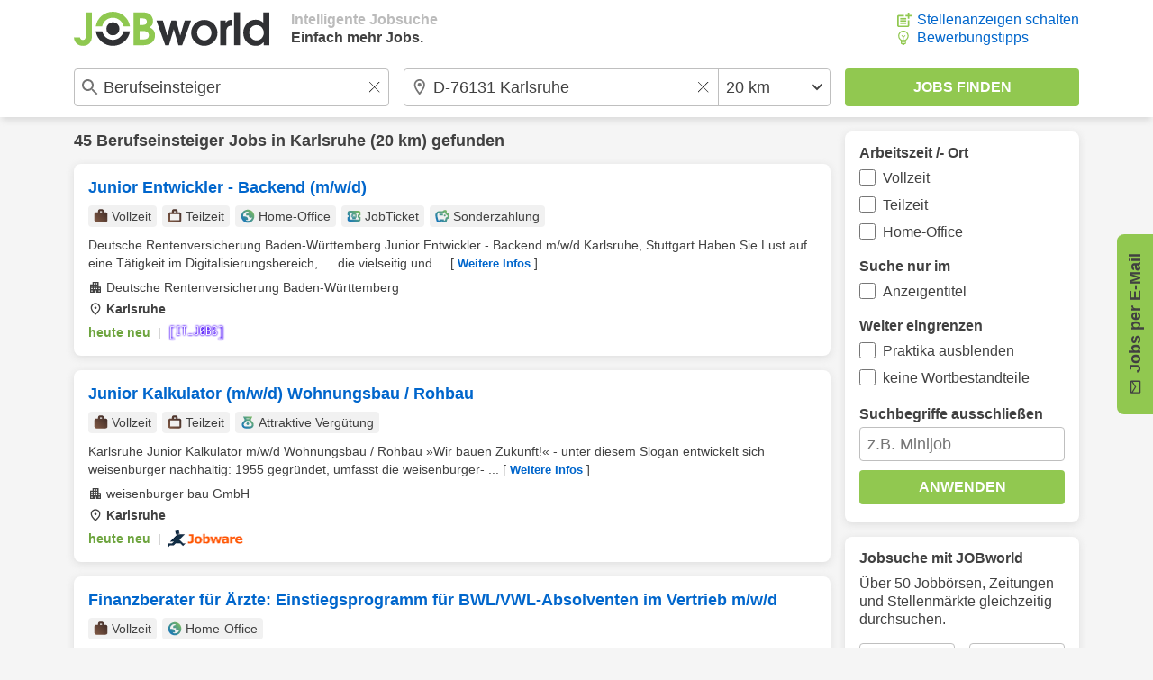

--- FILE ---
content_type: text/html; charset=UTF-8
request_url: https://www.jobworld.de/berufseinsteiger-jobs-karlsruhe
body_size: 11362
content:
<!DOCTYPE html>
<html lang="de-DE">
  <head> 
<meta charset="utf-8">
<meta name="referrer" content="strict-origin-when-cross-origin">
<meta name="viewport" content="width=device-width, initial-scale=1.0">
<meta name="verify-v1" content="v7A/PI/Nq8OTdAbDDOSI14DKNE/Qu4YUVoQNC9tAYcE="> 
<meta name="robots" content="index,follow,noodp">  
<link rel="canonical" href="https://www.jobworld.de/berufseinsteiger-jobs-karlsruhe"> 

<link rel="shortcut icon" type="image/x-icon" href="//www.jobworld.de/bilder/favicon.ico">

<link rel="stylesheet" type="text/css" href="//www.jobworld.de/css/base.eyngu4r3.css">
  

<script>
window.jwTag = function() { jwScript.push(arguments); }
window.jwScript = window.jwScript || [];
window.jwSettings = {"ga4": "G-8YC5HFXS2R"};
</script>

<script src="//www.jobworld.de/js/jwscript-base.3f2vuzae.js" async></script>

<link rel="preconnect" href="//d.delivery.consentmanager.net">

<script>
window.cmp_nogam = true;
window.cmp_datalayername = "cmpDataLayer";

if(!("gdprAppliesGlobally" in window)){window.gdprAppliesGlobally=true}if(!("cmp_id" in window)||window.cmp_id<1){window.cmp_id=0}if(!("cmp_cdid" in window)){window.cmp_cdid="502cb437d1946"}if(!("cmp_params" in window)){window.cmp_params=""}if(!("cmp_host" in window)){window.cmp_host="d.delivery.consentmanager.net"}if(!("cmp_cdn" in window)){window.cmp_cdn="cdn.consentmanager.net"}if(!("cmp_proto" in window)){window.cmp_proto="https:"}if(!("cmp_codesrc" in window)){window.cmp_codesrc="0"}window.cmp_getsupportedLangs=function(){var b=["DE","EN","FR","IT","NO","DA","FI","ES","PT","RO","BG","ET","EL","GA","HR","LV","LT","MT","NL","PL","SV","SK","SL","CS","HU","RU","SR","ZH","TR","UK","AR","BS","JA","CY"];if("cmp_customlanguages" in window){for(var a=0;a<window.cmp_customlanguages.length;a++){b.push(window.cmp_customlanguages[a].l.toUpperCase())}}return b};window.cmp_getRTLLangs=function(){var a=["AR"];if("cmp_customlanguages" in window){for(var b=0;b<window.cmp_customlanguages.length;b++){if("r" in window.cmp_customlanguages[b]&&window.cmp_customlanguages[b].r){a.push(window.cmp_customlanguages[b].l)}}}return a};window.cmp_getlang=function(a){if(typeof(a)!="boolean"){a=true}if(a&&typeof(cmp_getlang.usedlang)=="string"&&cmp_getlang.usedlang!==""){return cmp_getlang.usedlang}return window.cmp_getlangs()[0]};window.cmp_extractlang=function(a){if(a.indexOf("cmplang=")!=-1){a=a.substr(a.indexOf("cmplang=")+8,2).toUpperCase();if(a.indexOf("&")!=-1){a=a.substr(0,a.indexOf("&"))}}else{a=""}return a};window.cmp_getlangs=function(){var h=window.cmp_getsupportedLangs();var g=[];var a=location.hash;var f=location.search;var e="cmp_params" in window?window.cmp_params:"";if(cmp_extractlang(a)!=""){g.push(cmp_extractlang(a))}else{if(cmp_extractlang(f)!=""){g.push(cmp_extractlang(f))}else{if(cmp_extractlang(e)!=""){g.push(cmp_extractlang(e))}else{if("cmp_setlang" in window&&window.cmp_setlang!=""){g.push(window.cmp_setlang.toUpperCase())}else{if("cmp_langdetect" in window&&window.cmp_langdetect==1){g.push(window.cmp_getPageLang())}else{g=window.cmp_getBrowserLangs()}}}}}var c=[];for(var d=0;d<g.length;d++){var b=g[d].toUpperCase();if(b.length<2){continue}if(h.indexOf(b)!=-1){c.push(b)}else{if(b.indexOf("-")!=-1){b=b.substr(0,2)}if(h.indexOf(b)!=-1){c.push(b)}}}if(c.length==0&&typeof(cmp_getlang.defaultlang)=="string"&&cmp_getlang.defaultlang!==""){return[cmp_getlang.defaultlang.toUpperCase()]}else{return c.length>0?c:["EN"]}};window.cmp_getPageLangs=function(){var a=window.cmp_getXMLLang();if(a!=""){a=[a.toUpperCase()]}else{a=[]}a=a.concat(window.cmp_getLangsFromURL());return a.length>0?a:["EN"]};window.cmp_getPageLang=function(){var a=window.cmp_getPageLangs();return a.length>0?a[0]:""};window.cmp_getLangsFromURL=function(){var c=window.cmp_getsupportedLangs();var b=location;var m="toUpperCase";var g=b.hostname[m]()+".";var a="/"+b.pathname[m]()+"/";a=a.split("_").join("-");a=a.split("//").join("/");a=a.split("//").join("/");var f=[];for(var e=0;e<c.length;e++){var j=a.substring(0,c[e].length+2);if(g.substring(0,c[e].length+1)==c[e]+"."){f.push(c[e][m]())}else{if(c[e].length==5){var k=c[e].substring(3,5)+"-"+c[e].substring(0,2);if(g.substring(0,k.length+1)==k+"."){f.push(c[e][m]())}}else{if(j=="/"+c[e]+"/"||j=="/"+c[e]+"-"){f.push(c[e][m]())}else{if(j=="/"+c[e].replace("-","/")+"/"||j=="/"+c[e].replace("-","/")+"/"){f.push(c[e][m]())}else{if(c[e].length==5){var k=c[e].substring(3,5)+"-"+c[e].substring(0,2);var h=a.substring(0,k.length+1);if(h=="/"+k+"/"||h=="/"+k.replace("-","/")+"/"){f.push(c[e][m]())}}}}}}}return f};window.cmp_getXMLLang=function(){var c=document.getElementsByTagName("html");if(c.length>0){c=c[0]}else{c=document.documentElement}if(c&&c.getAttribute){var a=c.getAttribute("xml:lang");if(typeof(a)!="string"||a==""){a=c.getAttribute("lang")}if(typeof(a)=="string"&&a!=""){a=a.split("_").join("-").toUpperCase();var b=window.cmp_getsupportedLangs();return b.indexOf(a)!=-1||b.indexOf(a.substr(0,2))!=-1?a:""}else{return""}}};window.cmp_getBrowserLangs=function(){var c="languages" in navigator?navigator.languages:[];var b=[];if(c.length>0){for(var a=0;a<c.length;a++){b.push(c[a])}}if("language" in navigator){b.push(navigator.language)}if("userLanguage" in navigator){b.push(navigator.userLanguage)}return b};(function(){var C=document;var o=window;var t="";var h="";var k="";var E=function(e){var i="cmp_"+e;e="cmp"+e+"=";var d="";var l=e.length;var J=location;var K=J.hash;var w=J.search;var u=K.indexOf(e);var I=w.indexOf(e);if(u!=-1){d=K.substring(u+l,9999)}else{if(I!=-1){d=w.substring(I+l,9999)}else{return i in o&&typeof(o[i])!=="function"?o[i]:""}}var H=d.indexOf("&");if(H!=-1){d=d.substring(0,H)}return d};var j=E("lang");if(j!=""){t=j;k=t}else{if("cmp_getlang" in o){t=o.cmp_getlang().toLowerCase();h=o.cmp_getlangs().slice(0,3).join("_");k=o.cmp_getPageLangs().slice(0,3).join("_");if("cmp_customlanguages" in o){var m=o.cmp_customlanguages;for(var y=0;y<m.length;y++){var a=m[y].l.toLowerCase();if(a==t){t="en"}}}}}var q=("cmp_proto" in o)?o.cmp_proto:"https:";if(q!="http:"&&q!="https:"){q="https:"}var n=("cmp_ref" in o)?o.cmp_ref:location.href;if(n.length>300){n=n.substring(0,300)}var A=function(l){var J=document;var M="getElementsByTagName";var O=J.createElement("script");O.setAttribute("data-cmp-ab","1");O.type="text/javascript";O.async=true;O.src=l;var N=["body","div","span","script","head"];var H="currentScript";var K="parentElement";var u="appendChild";var L="body";if(J[H]&&J[H][K]){J[H][K][u](O)}else{if(J[L]){J[L][u](O)}else{for(var w=0;w<N.length;w++){var I=J[M](N[w]);if(I.length>0){I[0][u](O);break}}}}};var b=E("design");var c=E("regulationkey");var z=E("gppkey");var s=E("att");var f=o.encodeURIComponent;var g;try{g=C.cookie.length>0}catch(B){g=false}var x=E("darkmode");if(x=="0"){x=0}else{if(x=="1"){x=1}else{try{if("matchMedia" in window&&window.matchMedia){var G=window.matchMedia("(prefers-color-scheme: dark)");if("matches" in G&&G.matches){x=1}}}catch(B){x=0}}}var p=q+"//"+o.cmp_host+"/delivery/cmp.php?";p+=("cmp_id" in o&&o.cmp_id>0?"id="+o.cmp_id:"")+("cmp_cdid" in o?"&cdid="+o.cmp_cdid:"")+"&h="+f(n);p+=(b!=""?"&cmpdesign="+f(b):"")+(c!=""?"&cmpregulationkey="+f(c):"")+(z!=""?"&cmpgppkey="+f(z):"");p+=(s!=""?"&cmpatt="+f(s):"")+("cmp_params" in o?"&"+o.cmp_params:"")+(g?"&__cmpfcc=1":"");p+=(x>0?"&cmpdarkmode=1":"");A(p+"&l="+f(t)+"&ls="+f(h)+"&lp="+f(k)+"&o="+(new Date()).getTime());if(!("cmp_quickstub" in window)){var r="js";var v=E("debugunminimized")!=""?"":".min";if(E("debugcoverage")=="1"){r="instrumented";v=""}if(E("debugtest")=="1"){r="jstests";v=""}var F=new Date();var D=F.getFullYear()+"-"+(F.getMonth()+1)+"-"+F.getDate();A(q+"//"+o.cmp_cdn+"/delivery/"+r+"/cmp_final"+v+".js?t="+D)}})();window.cmp_rc=function(c,b){var l;try{l=document.cookie}catch(h){l=""}var j="";var f=0;var g=false;while(l!=""&&f<100){f++;while(l.substr(0,1)==" "){l=l.substr(1,l.length)}var k=l.substring(0,l.indexOf("="));if(l.indexOf(";")!=-1){var m=l.substring(l.indexOf("=")+1,l.indexOf(";"))}else{var m=l.substr(l.indexOf("=")+1,l.length)}if(c==k){j=m;g=true}var d=l.indexOf(";")+1;if(d==0){d=l.length}l=l.substring(d,l.length)}if(!g&&typeof(b)=="string"){j=b}return(j)};window.cmp_stub=function(){var a=arguments;__cmp.a=__cmp.a||[];if(!a.length){return __cmp.a}else{if(a[0]==="ping"){if(a[1]===2){a[2]({gdprApplies:gdprAppliesGlobally,cmpLoaded:false,cmpStatus:"stub",displayStatus:"hidden",apiVersion:"2.2",cmpId:31},true)}else{a[2](false,true)}}else{if(a[0]==="getTCData"){__cmp.a.push([].slice.apply(a))}else{if(a[0]==="addEventListener"||a[0]==="removeEventListener"){__cmp.a.push([].slice.apply(a))}else{if(a.length==4&&a[3]===false){a[2]({},false)}else{__cmp.a.push([].slice.apply(a))}}}}}};window.cmp_dsastub=function(){var a=arguments;a[0]="dsa."+a[0];window.cmp_gppstub(a)};window.cmp_gppstub=function(){var c=arguments;__gpp.q=__gpp.q||[];if(!c.length){return __gpp.q}var h=c[0];var g=c.length>1?c[1]:null;var f=c.length>2?c[2]:null;var a=null;var j=false;if(h==="ping"){a=window.cmp_gpp_ping();j=true}else{if(h==="addEventListener"){__gpp.e=__gpp.e||[];if(!("lastId" in __gpp)){__gpp.lastId=0}__gpp.lastId++;var d=__gpp.lastId;__gpp.e.push({id:d,callback:g});a={eventName:"listenerRegistered",listenerId:d,data:true,pingData:window.cmp_gpp_ping()};j=true}else{if(h==="removeEventListener"){__gpp.e=__gpp.e||[];a=false;for(var e=0;e<__gpp.e.length;e++){if(__gpp.e[e].id==f){__gpp.e[e].splice(e,1);a=true;break}}j=true}else{__gpp.q.push([].slice.apply(c))}}}if(a!==null&&typeof(g)==="function"){g(a,j)}};window.cmp_gpp_ping=function(){return{gppVersion:"1.1",cmpStatus:"stub",cmpDisplayStatus:"hidden",signalStatus:"not ready",supportedAPIs:["2:tcfeuv2","5:tcfcav1","7:usnat","8:usca","9:usva","10:usco","11:usut","12:usct","13:usfl","14:usmt","15:usor","16:ustx","17:usde","18:usia","19:usne","20:usnh","21:usnj","22:ustn","23:usmn"],cmpId:31,sectionList:[],applicableSections:[0],gppString:"",parsedSections:{}}};window.cmp_addFrame=function(b){if(!window.frames[b]){if(document.body){var a=document.createElement("iframe");a.style.cssText="display:none";if("cmp_cdn" in window&&"cmp_ultrablocking" in window&&window.cmp_ultrablocking>0){a.src="//"+window.cmp_cdn+"/delivery/empty.html"}a.name=b;a.setAttribute("title","Intentionally hidden, please ignore");a.setAttribute("role","none");a.setAttribute("tabindex","-1");document.body.appendChild(a)}else{window.setTimeout(window.cmp_addFrame,10,b)}}};window.cmp_msghandler=function(d){var a=typeof d.data==="string";try{var c=a?JSON.parse(d.data):d.data}catch(f){var c=null}if(typeof(c)==="object"&&c!==null&&"__cmpCall" in c){var b=c.__cmpCall;window.__cmp(b.command,b.parameter,function(h,g){var e={__cmpReturn:{returnValue:h,success:g,callId:b.callId}};d.source.postMessage(a?JSON.stringify(e):e,"*")})}if(typeof(c)==="object"&&c!==null&&"__tcfapiCall" in c){var b=c.__tcfapiCall;window.__tcfapi(b.command,b.version,function(h,g){var e={__tcfapiReturn:{returnValue:h,success:g,callId:b.callId}};d.source.postMessage(a?JSON.stringify(e):e,"*")},b.parameter)}if(typeof(c)==="object"&&c!==null&&"__gppCall" in c){var b=c.__gppCall;window.__gpp(b.command,function(h,g){var e={__gppReturn:{returnValue:h,success:g,callId:b.callId}};d.source.postMessage(a?JSON.stringify(e):e,"*")},"parameter" in b?b.parameter:null,"version" in b?b.version:1)}if(typeof(c)==="object"&&c!==null&&"__dsaCall" in c){var b=c.__dsaCall;window.__dsa(b.command,function(h,g){var e={__dsaReturn:{returnValue:h,success:g,callId:b.callId}};d.source.postMessage(a?JSON.stringify(e):e,"*")},"parameter" in b?b.parameter:null,"version" in b?b.version:1)}};window.cmp_setStub=function(a){if(!(a in window)||(typeof(window[a])!=="function"&&typeof(window[a])!=="object"&&(typeof(window[a])==="undefined"||window[a]!==null))){window[a]=window.cmp_stub;window[a].msgHandler=window.cmp_msghandler;window.addEventListener("message",window.cmp_msghandler,false)}};window.cmp_setGppStub=function(a){if(!(a in window)||(typeof(window[a])!=="function"&&typeof(window[a])!=="object"&&(typeof(window[a])==="undefined"||window[a]!==null))){window[a]=window.cmp_gppstub;window[a].msgHandler=window.cmp_msghandler;window.addEventListener("message",window.cmp_msghandler,false)}};if(!("cmp_noiframepixel" in window)){window.cmp_addFrame("__cmpLocator")}if((!("cmp_disabletcf" in window)||!window.cmp_disabletcf)&&!("cmp_noiframepixel" in window)){window.cmp_addFrame("__tcfapiLocator")}if((!("cmp_disablegpp" in window)||!window.cmp_disablegpp)&&!("cmp_noiframepixel" in window)){window.cmp_addFrame("__gppLocator")}if((!("cmp_disabledsa" in window)||!window.cmp_disabledsa)&&!("cmp_noiframepixel" in window)){window.cmp_addFrame("__dsaLocator")}window.cmp_setStub("__cmp");if(!("cmp_disabletcf" in window)||!window.cmp_disabletcf){window.cmp_setStub("__tcfapi")}if(!("cmp_disablegpp" in window)||!window.cmp_disablegpp){window.cmp_setGppStub("__gpp")}if(!("cmp_disabledsa" in window)||!window.cmp_disabledsa){window.cmp_setGppStub("__dsa")};
</script>

<script>
    window.jwt = function() { jwTracking.push(arguments); }
    window.jwTracking = window.jwTracking || [];

    jwt('analytics', []);
    jwt('tracking', []);

    jwt('analyticsAsObject', {"method": "create"});

    jwTag("async", ["//www.jobworld.de/js/jwt.4p2ssp9w.js"]);
</script>


<script>
jwTag("async", ["//www.jobworld.de/js/base.zhhkunzg.js"]);
</script>


 
<title>Berufseinsteiger Jobs Karlsruhe | aktuell 45 offen</title>
<meta name="description" content="Jetzt neue Berufseinsteiger Jobs in Karlsruhe entdecken! Schnelle und einfache Jobsuche mit JOBworld starten und Traumjob finden.">
 </head>
  <body class="jobworldDE jw-font"> 
<header class="jw-container-nav">
    <nav class="jw-nav-content jw-max-content-width">
        <div class="jw-nav-logo-box">
            <a class="jw-nav-logo" href="/" title="Jobs und Stellenangebote bei JOBworld"></a>
            <ul class="jw-list jw-nav-slogan jw-hide-if-lte-medium">
                <li class="jw-list-item jw-nav-slogan-color-light">Intelligente Jobsuche</li>
                <li class="jw-list-item">Einfach mehr Jobs.</li>
            </ul>
        </div>
        <div>
            <button class="jw-button jw-nav-search-button jw-ui-icon jw-ui-icon-center jw-ui-icon-search" title="Zur Suchmaske"></button>
            <ul class="jw-list jw-hide-if-lte-medium">  <li class="jw-list-item"><a class="jw-ui-icon jw-ui-icon-left jw-ui-icon-add-job" title="Für Unternehmen: Stellenanzeigen günstiger schalten" href="/stellenanzeigen-schalten">Stellenanzeigen schalten</a></li>   <li class="jw-list-item"><a class="jw-ui-icon jw-ui-icon-left jw-ui-icon-tipps" title="Tipps zur Bewerbung erhalten" href="/bewerbungstipps">Bewerbungstipps</a></li>  </ul>
        </div>
    </nav>
</header>
 
<div class="jw-container-search ">
    <form id="jw-search" class="jw-search-form jw-container-clearable jw-max-content-width" autocomplete="off" action="/jobsuche" method="POST">
        <input id="jw-job-input" class="jw-search-input-job jw-ui-input jw-flex-input jw-input jw-input-large jw-input-clearable jw-ui-input-warning" type="text" name="job" value="Berufseinsteiger" title="Beruf oder Suchbegriff eingeben" placeholder="Beruf oder Suchbegriff eingeben">
        <div id="jw-combined-input" class="jw-search-location-radius jw-flex-input jw-input-large jw-ui-input jw-input-location-radius">
            <input id="jw-location-input" class="jw-search-input-location jw-input jw-input-clearable jw-input-location jw-ui-input-warning" type="text" name="l" value="D-76131 Karlsruhe" title="Ort oder PLZ eingeben" placeholder="Ort oder PLZ eingeben">
            <select class="jw-input jw-select jw-input-radius" name="r" title="Umkreis auswählen"> 
<option value="1" >exakt</option> 
<option value="10" >10 km</option> 
<option value="20" selected="selected">20 km</option> 
<option value="30" >30 km</option> 
<option value="40" >40 km</option> 
<option value="50" >50 km</option> 
<option value="75" >75 km</option> 
<option value="100" >100 km</option> 
<option value="150" >150 km</option> 
<option value="200" >200 km</option> 
<option value="0" >bundesweit</option> 
            </select>
        </div>
        <input class="jw-search-submit jw-input-large jw-button jw-ui-green-button" type="submit" value="Jobs finden">
        <div class="jw-ui-hidden">
            <input type="text" name="kn" value="" title="Auszuschließende Begriffe">
            <input type="checkbox" name="titlesearch" value="1"  title="Suchbegriffe nur im Anzeigentitel suchen">
            <input type="checkbox" name="exactsearch" value="1"  title="Nur exakte Suchbegriffe (keine Wortbestandteile anzeigen)">
            <input type="checkbox" name="internship" value="1"  title="Praktika ausschließen">
            <input type="checkbox" name="fulltime" value="1"  title="Vollzeit">
            <input type="checkbox" name="parttime" value="1"  title="Teilzeit">
            <input type="checkbox" name="homeoffice" value="1"  title="Home-Office">
            <input type="checkbox" name="searchop" value="1"  title="ODER-Suche (Jeden Suchbegriff einzeln suchen)">
        </div>

        <input type="hidden" name="page" value="1">
        <input type="hidden" name="email" value="" id="email">
        <input type="hidden" name="start" value="10">
        <input type="hidden" name="history" value="0">
        <input type="hidden" name="formular" value="1">
        <input type="hidden" name="layerName" value="layer-page-1-pagination">
        <input type="hidden" name="layerShow" value="0">
    </form>
</div>
 <div class="jw-content-layout jw-max-content-width">
        <div class="jw-container-main jw-max-column-width">  
<div class="jw-hits-header">
  <h1 class="jw-hits-main-headline"> 45  <a class="jw-link" href="/berufseinsteiger-jobs" title="Berufseinsteiger Jobs">Berufseinsteiger</a>  Jobs  in <a class="jw-link" href="/jobs-karlsruhe" title="Jobs in Karlsruhe">Karlsruhe</a> (20 km)  gefunden

  </h1>
  <button class="jw-button jw-ui-white-button jw-hits-filter-button jw-hide-if-large" title="Filter anzeigen">Filter</button>
</div>
      <ul class="jw-list jw-list-hits">  

  
<li class="jw-list-item jw-list-hits-item">
    <a href="/j.go?cp=0&amp;id=rxf7m-kv6zu&amp;t=1&amp;v=1" target="_blank" rel="nofollow" data-jwt="%5B%5D" data-jwa="%5B%7B%22account%22%3A%22G-8YC5HFXS2R%22%2C%22action%22%3A%22Klick%22%2C%22category%22%3A%22JobsRegional%22%2C%22jwt%22%3A%22event%22%2C%22label%22%3A%22it-jobs.de%22%2C%22network%22%3A%22google-tag%22%2C%22vendor%22%3A%22s26%22%7D%5D" onclick="window.open(this.href); jwt('trackingAsTag', this); jwt('analyticsAsTag', this); return false;">
        <h2 class="jw-hits-item-headline">Junior Entwickler - Backend (m/w/d)</h2>
         <div class="jw-hits-tags">
            <ul class="jw-list jw-list-hits-tags">  <li class="jw-list-item jw-list-hits-tags-item">
                <span class="jw-ui-icon jw-ui-icon-left jw-ui-icon-tag jw-ui-icon-tag-fulltime">Vollzeit</span>
            </li>  <li class="jw-list-item jw-list-hits-tags-item">
                <span class="jw-ui-icon jw-ui-icon-left jw-ui-icon-tag jw-ui-icon-tag-parttime">Teilzeit</span>
            </li>  <li class="jw-list-item jw-list-hits-tags-item">
                <span class="jw-ui-icon jw-ui-icon-left jw-ui-icon-tag jw-ui-icon-tag-homeoffice">Home-Office</span>
            </li>  <li class="jw-list-item jw-list-hits-tags-item">
                <span class="jw-ui-icon jw-ui-icon-left jw-ui-icon-tag jw-ui-icon-tag-jobticket">JobTicket</span>
            </li>  <li class="jw-list-item jw-list-hits-tags-item">
                <span class="jw-ui-icon jw-ui-icon-left jw-ui-icon-tag jw-ui-icon-tag-specialpayment">Sonderzahlung</span>
            </li>  </ul>
        </div>   <div class="jw-hits-text">
            <span>Deutsche Rentenversicherung Baden-Württemberg Junior Entwickler - Backend m/w/d Karlsruhe, Stuttgart Haben Sie Lust auf eine Tätigkeit im Digitalisierungsbereich, … die vielseitig und ...</span>
            <span class="jw-hits-more jw-hide-if-lte-medium">[ <span>Weitere Infos</span> ]</span>
        </div>
         <div class="jw-hits-info">
             <span class="jw-hits-company jw-ui-icon jw-ui-icon-left jw-ui-icon-company">Deutsche Rentenversicherung Baden-Württemberg</span> <span class="jw-hits-location jw-ui-icon jw-ui-icon-left jw-ui-icon-location">Karlsruhe</span> </div>
        <div class="jw-hits-footer jw-hits-content-spacing">
            <div class="jw-hits-date-source-container">
                <span class="jw-hits-date jw-text-green">heute neu</span>
                <span class="jw-hits-separator">|</span>
                <img src="//www.jobworld.de/bilder/logos/it-jobs.png" alt="Jobbörse it-jobs.de">
            </div>
            <span class="jw-hits-arrow jw-ui-icon jw-ui-icon-right jw-ui-icon-arrow-right"></span>
        </div>
    </a>
</li>   

  
<li class="jw-list-item jw-list-hits-item">
    <a href="/j.go?cp=0&amp;id=bzget-97v6g&amp;t=2&amp;v=1" target="_blank" rel="nofollow" data-jwt="%5B%5D" data-jwa="%5B%7B%22account%22%3A%22G-8YC5HFXS2R%22%2C%22action%22%3A%22Klick%22%2C%22category%22%3A%22JobsRegional%22%2C%22jwt%22%3A%22event%22%2C%22label%22%3A%22Jobware%22%2C%22network%22%3A%22google-tag%22%2C%22vendor%22%3A%22s26%22%7D%5D" onclick="window.open(this.href); jwt('trackingAsTag', this); jwt('analyticsAsTag', this); return false;">
        <h2 class="jw-hits-item-headline">Junior Kalkulator (m/w/d) Wohnungsbau / Rohbau</h2>
         <div class="jw-hits-tags">
            <ul class="jw-list jw-list-hits-tags">  <li class="jw-list-item jw-list-hits-tags-item">
                <span class="jw-ui-icon jw-ui-icon-left jw-ui-icon-tag jw-ui-icon-tag-fulltime">Vollzeit</span>
            </li>  <li class="jw-list-item jw-list-hits-tags-item">
                <span class="jw-ui-icon jw-ui-icon-left jw-ui-icon-tag jw-ui-icon-tag-parttime">Teilzeit</span>
            </li>  <li class="jw-list-item jw-list-hits-tags-item">
                <span class="jw-ui-icon jw-ui-icon-left jw-ui-icon-tag jw-ui-icon-tag-attractiveremuneration">Attraktive Vergütung</span>
            </li>  </ul>
        </div>   <div class="jw-hits-text">
            <span>Karlsruhe Junior Kalkulator m/w/d Wohnungsbau / Rohbau »Wir bauen Zukunft!« - unter diesem Slogan entwickelt sich weisenburger nachhaltig: 1955 gegründet, umfasst die weisenburger- ...</span>
            <span class="jw-hits-more jw-hide-if-lte-medium">[ <span>Weitere Infos</span> ]</span>
        </div>
         <div class="jw-hits-info">
             <span class="jw-hits-company jw-ui-icon jw-ui-icon-left jw-ui-icon-company">weisenburger bau GmbH</span> <span class="jw-hits-location jw-ui-icon jw-ui-icon-left jw-ui-icon-location">Karlsruhe</span> </div>
        <div class="jw-hits-footer jw-hits-content-spacing">
            <div class="jw-hits-date-source-container">
                <span class="jw-hits-date jw-text-green">heute neu</span>
                <span class="jw-hits-separator">|</span>
                <img src="//www.jobworld.de/bilder/logos/jobware.png" alt="Jobbörse Jobware">
            </div>
            <span class="jw-hits-arrow jw-ui-icon jw-ui-icon-right jw-ui-icon-arrow-right"></span>
        </div>
    </a>
</li>   

  
<li class="jw-list-item jw-list-hits-item">
    <a href="/j.go?cp=0&amp;id=eqnp3-czkhg&amp;t=3&amp;v=1" target="_blank" rel="nofollow" data-jwt="%5B%5D" data-jwa="%5B%7B%22account%22%3A%22G-8YC5HFXS2R%22%2C%22action%22%3A%22Klick%22%2C%22category%22%3A%22JobsRegional%22%2C%22jwt%22%3A%22event%22%2C%22label%22%3A%22StepStone%22%2C%22network%22%3A%22google-tag%22%2C%22vendor%22%3A%22s26%22%7D%5D" onclick="window.open(this.href); jwt('trackingAsTag', this); jwt('analyticsAsTag', this); return false;">
        <h2 class="jw-hits-item-headline">Finanzberater für Ärzte: Einstiegsprogramm für BWL/VWL-Absolventen im Vertrieb m/w/d</h2>
         <div class="jw-hits-tags">
            <ul class="jw-list jw-list-hits-tags">  <li class="jw-list-item jw-list-hits-tags-item">
                <span class="jw-ui-icon jw-ui-icon-left jw-ui-icon-tag jw-ui-icon-tag-fulltime">Vollzeit</span>
            </li>  <li class="jw-list-item jw-list-hits-tags-item">
                <span class="jw-ui-icon jw-ui-icon-left jw-ui-icon-tag jw-ui-icon-tag-homeoffice">Home-Office</span>
            </li>  </ul>
        </div>   <div class="jw-hits-text">
            <span>Du hast Lust endlich ins Arbeitsleben einzusteigen und Geld zu verdienen? Dann bist du bei uns richtig. Als Finanzberater:in für Ärzte m/w/d lernst du im Training on the job Mediziner: ...</span>
            <span class="jw-hits-more jw-hide-if-lte-medium">[ <span>Weitere Infos</span> ]</span>
        </div>
         <div class="jw-hits-info">
             <span class="jw-hits-company jw-ui-icon jw-ui-icon-left jw-ui-icon-company">Deutsche Ärzte Finanz Beratungs- und Vermittlungs AG</span> <span class="jw-hits-location jw-ui-icon jw-ui-icon-left jw-ui-icon-location">Karlsruhe</span> </div>
        <div class="jw-hits-footer jw-hits-content-spacing">
            <div class="jw-hits-date-source-container">
                <span class="jw-hits-date jw-text-green">heute neu</span>
                <span class="jw-hits-separator">|</span>
                <img src="//www.jobworld.de/bilder/logos/stepstone2.png" alt="Jobbörse StepStone">
            </div>
            <span class="jw-hits-arrow jw-ui-icon jw-ui-icon-right jw-ui-icon-arrow-right"></span>
        </div>
    </a>
</li>   

  
<li class="jw-list-item jw-list-hits-item">
    <a href="/j.go?cp=0&amp;id=qt26t-yph3w&amp;t=4&amp;v=1" target="_blank" rel="nofollow" data-jwt="%5B%5D" data-jwa="%5B%7B%22account%22%3A%22G-8YC5HFXS2R%22%2C%22action%22%3A%22Klick%22%2C%22category%22%3A%22JobsRegional%22%2C%22jwt%22%3A%22event%22%2C%22label%22%3A%22StepStone%22%2C%22network%22%3A%22google-tag%22%2C%22vendor%22%3A%22s26%22%7D%5D" onclick="window.open(this.href); jwt('trackingAsTag', this); jwt('analyticsAsTag', this); return false;">
        <h2 class="jw-hits-item-headline">Gesundheitsökonom/ Gesundheitsmanager als Finanzberater für Ärzte durch Quereinstieg m/w/d</h2>
         <div class="jw-hits-tags">
            <ul class="jw-list jw-list-hits-tags">  <li class="jw-list-item jw-list-hits-tags-item">
                <span class="jw-ui-icon jw-ui-icon-left jw-ui-icon-tag jw-ui-icon-tag-fulltime">Vollzeit</span>
            </li>  <li class="jw-list-item jw-list-hits-tags-item">
                <span class="jw-ui-icon jw-ui-icon-left jw-ui-icon-tag jw-ui-icon-tag-homeoffice">Home-Office</span>
            </li>  <li class="jw-list-item jw-list-hits-tags-item">
                <span class="jw-ui-icon jw-ui-icon-left jw-ui-icon-tag jw-ui-icon-tag-careerchanger">Quereinsteiger</span>
            </li>  </ul>
        </div>   <div class="jw-hits-text">
            <span>Als Gesundheitsökonom/Gesundheitsmanager m/w/d bist du bereits mit unserer Zielgruppe der Mediziner:innen vertraut und kennst deren Fachjargon. Im Krankenhaus oder anderen Einrichtungen ...</span>
            <span class="jw-hits-more jw-hide-if-lte-medium">[ <span>Weitere Infos</span> ]</span>
        </div>
         <div class="jw-hits-info">
             <span class="jw-hits-company jw-ui-icon jw-ui-icon-left jw-ui-icon-company">Deutsche Ärzte Finanz Beratungs- und Vermittlungs AG</span> <span class="jw-hits-location jw-ui-icon jw-ui-icon-left jw-ui-icon-location">Karlsruhe</span> </div>
        <div class="jw-hits-footer jw-hits-content-spacing">
            <div class="jw-hits-date-source-container">
                <span class="jw-hits-date jw-text-green">vor 1 Tag</span>
                <span class="jw-hits-separator">|</span>
                <img src="//www.jobworld.de/bilder/logos/stepstone2.png" alt="Jobbörse StepStone">
            </div>
            <span class="jw-hits-arrow jw-ui-icon jw-ui-icon-right jw-ui-icon-arrow-right"></span>
        </div>
    </a>
</li>   

  
<li class="jw-list-item jw-list-hits-item">
    <a href="/j.go?cp=0&amp;id=p6sgy-g3xhm&amp;t=5&amp;v=1" target="_blank" rel="nofollow" data-jwt="%5B%5D" data-jwa="%5B%7B%22account%22%3A%22G-8YC5HFXS2R%22%2C%22action%22%3A%22Klick%22%2C%22category%22%3A%22JobsRegional%22%2C%22jwt%22%3A%22event%22%2C%22label%22%3A%22stellenanzeigen.de%22%2C%22network%22%3A%22google-tag%22%2C%22vendor%22%3A%22s26%22%7D%5D" onclick="window.open(this.href); jwt('trackingAsTag', this); jwt('analyticsAsTag', this); return false;">
        <h2 class="jw-hits-item-headline">Traineeprogramm im Leitungs- und Tresorteam in der Filiale Karlsruhe (Bachelor)</h2>
         <div class="jw-hits-tags">
            <ul class="jw-list jw-list-hits-tags">  <li class="jw-list-item jw-list-hits-tags-item">
                <span class="jw-ui-icon jw-ui-icon-left jw-ui-icon-tag jw-ui-icon-tag-fulltime">Vollzeit</span>
            </li>  <li class="jw-list-item jw-list-hits-tags-item">
                <span class="jw-ui-icon jw-ui-icon-left jw-ui-icon-tag jw-ui-icon-tag-parttime">Teilzeit</span>
            </li>  <li class="jw-list-item jw-list-hits-tags-item">
                <span class="jw-ui-icon jw-ui-icon-left jw-ui-icon-tag jw-ui-icon-tag-jobticket">JobTicket</span>
            </li>  </ul>
        </div>   <div class="jw-hits-text">
            <span>Traineeprogramm im Leitungs- und Tresorteam in der Filiale Karlsruhe Bachelor Die Deutsche Bundesbank ist eine besondere Bank. Wir sorgen mit der EZB und den anderen europäischen ...</span>
            <span class="jw-hits-more jw-hide-if-lte-medium">[ <span>Weitere Infos</span> ]</span>
        </div>
         <div class="jw-hits-info">
             <span class="jw-hits-company jw-ui-icon jw-ui-icon-left jw-ui-icon-company">Deutsche Bundesbank</span> <span class="jw-hits-location jw-ui-icon jw-ui-icon-left jw-ui-icon-location">Karlsruhe</span> </div>
        <div class="jw-hits-footer jw-hits-content-spacing">
            <div class="jw-hits-date-source-container">
                <span class="jw-hits-date jw-text-green">vor 2 Tagen</span>
                <span class="jw-hits-separator">|</span>
                <img src="//www.jobworld.de/bilder/logos/stellenanzeigen.png" alt="Jobbörse stellenanzeigen.de">
            </div>
            <span class="jw-hits-arrow jw-ui-icon jw-ui-icon-right jw-ui-icon-arrow-right"></span>
        </div>
    </a>
</li>  <li>  <div id="jw-jobpost-inline-5" class="js-jobpost jw-jobpost-box" data-jobpost-type="inline">
    <div class="js-jobpost-body">
        <div class="jw-jobpost-head">
            <span class="jw-ui-icon jw-ui-icon-top jw-ui-icon-left jw-ui-icon-bell">
                Kostenlos die neuesten <span class="jw-text-green">Berufseinsteiger</span> Jobs  in <span class="jw-text-green">  Karlsruhe</span> erhalten.
            </span>
        </div>
        <div class="jw-jobpost-body">
            <input class="js-jobpost-input jw-input jw-ui-input jw-input-medium jw-jobpost-mail" type="email" name="email" autocomplete="email" title="E-Mail-Adresse eingeben" placeholder="E-Mail-Adresse">
            <button class="js-jobpost-button jw-button jw-ui-green-button jw-input-medium jw-jobpost-submit" title="Job-Mail bestellen"><span class="jw-hide-if-lte-medium">Job-Mail bestellen</span></button>
        </div>
        <span class="js-jobpost-error jw-ui-input-error-text jw-ui-hidden"></span>
        <span class="jw-jobpost-footer">Dieser Service ist kostenlos. Abmeldung jederzeit möglich.</span>
    </div>
</div>  </li>   

  
<li class="jw-list-item jw-list-hits-item">
    <a href="/j.go?cp=0&amp;id=k3tnc-y4bvv&amp;t=6&amp;v=1" target="_blank" rel="nofollow" data-jwt="%5B%5D" data-jwa="%5B%7B%22account%22%3A%22G-8YC5HFXS2R%22%2C%22action%22%3A%22Klick%22%2C%22category%22%3A%22JobsRegional%22%2C%22jwt%22%3A%22event%22%2C%22label%22%3A%22JOBSPREADER%22%2C%22network%22%3A%22google-tag%22%2C%22vendor%22%3A%22s26%22%7D%5D" onclick="window.open(this.href); jwt('trackingAsTag', this); jwt('analyticsAsTag', this); return false;">
        <h2 class="jw-hits-item-headline">Nachwuchsführungskraft/Trainee im Verkauf (m/w/d)</h2>
         <div class="jw-hits-tags">
            <ul class="jw-list jw-list-hits-tags">  <li class="jw-list-item jw-list-hits-tags-item">
                <span class="jw-ui-icon jw-ui-icon-left jw-ui-icon-tag jw-ui-icon-tag-fulltime">Vollzeit</span>
            </li>  <li class="jw-list-item jw-list-hits-tags-item">
                <span class="jw-ui-icon jw-ui-icon-left jw-ui-icon-tag jw-ui-icon-tag-jobrad">JobRad</span>
            </li>  </ul>
        </div>   <div class="jw-hits-text">
            <span>Aufgaben Personelle, organisatorische und kaufmännische Leitung einer Möbel- oder Wohnaccessoires Abteilung Ausbildung Schulung neuer und vorhandener Mitarbeiter/-innen Sicherstellung ...</span>
            <span class="jw-hits-more jw-hide-if-lte-medium">[ <span>Weitere Infos</span> ]</span>
        </div>
         <div class="jw-hits-info">
             <span class="jw-hits-company jw-ui-icon jw-ui-icon-left jw-ui-icon-company">XXXLutz</span> <span class="jw-hits-location jw-ui-icon jw-ui-icon-left jw-ui-icon-location">Karlsruhe</span> </div>
        <div class="jw-hits-footer jw-hits-content-spacing">
            <div class="jw-hits-date-source-container">
                <span class="jw-hits-date jw-text-green">heute neu</span>
                <span class="jw-hits-separator">|</span>
                <img src="//www.jobworld.de/bilder/logos/jobspreader.png" alt="Jobbörse JOBSPREADER">
            </div>
            <span class="jw-hits-arrow jw-ui-icon jw-ui-icon-right jw-ui-icon-arrow-right"></span>
        </div>
    </a>
</li>   

  
<li class="jw-list-item jw-list-hits-item">
    <a href="/j.go?cp=0&amp;id=zkrhy-wts94&amp;t=7&amp;v=1" target="_blank" rel="nofollow" data-jwt="%5B%5D" data-jwa="%5B%7B%22account%22%3A%22G-8YC5HFXS2R%22%2C%22action%22%3A%22Klick%22%2C%22category%22%3A%22JobsRegional%22%2C%22jwt%22%3A%22event%22%2C%22label%22%3A%22StepStone%22%2C%22network%22%3A%22google-tag%22%2C%22vendor%22%3A%22s26%22%7D%5D" onclick="window.open(this.href); jwt('trackingAsTag', this); jwt('analyticsAsTag', this); return false;">
        <h2 class="jw-hits-item-headline">Quereinstieg Beratung/ Vertrieb als Finanzberater für Ärzte m/w/d</h2>
         <div class="jw-hits-tags">
            <ul class="jw-list jw-list-hits-tags">  <li class="jw-list-item jw-list-hits-tags-item">
                <span class="jw-ui-icon jw-ui-icon-left jw-ui-icon-tag jw-ui-icon-tag-fulltime">Vollzeit</span>
            </li>  <li class="jw-list-item jw-list-hits-tags-item">
                <span class="jw-ui-icon jw-ui-icon-left jw-ui-icon-tag jw-ui-icon-tag-homeoffice">Home-Office</span>
            </li>  <li class="jw-list-item jw-list-hits-tags-item">
                <span class="jw-ui-icon jw-ui-icon-left jw-ui-icon-tag jw-ui-icon-tag-careerchanger">Quereinsteiger</span>
            </li>  </ul>
        </div>   <div class="jw-hits-text">
            <span>Für dich stehen Kund:innen an erster Stelle. Ganz gleich, ob du diese in deiner bisherigen Tätigkeit als Klient:in, Mandant:in oder als Gast bezeichnet hast. Du wünschst dir eine ...</span>
            <span class="jw-hits-more jw-hide-if-lte-medium">[ <span>Weitere Infos</span> ]</span>
        </div>
         <div class="jw-hits-info">
             <span class="jw-hits-company jw-ui-icon jw-ui-icon-left jw-ui-icon-company">Deutsche Ärzte Finanz Beratungs- und Vermittlungs AG</span> <span class="jw-hits-location jw-ui-icon jw-ui-icon-left jw-ui-icon-location">Karlsruhe</span> </div>
        <div class="jw-hits-footer jw-hits-content-spacing">
            <div class="jw-hits-date-source-container">
                <span class="jw-hits-date jw-text-green">vor 1 Tag</span>
                <span class="jw-hits-separator">|</span>
                <img src="//www.jobworld.de/bilder/logos/stepstone2.png" alt="Jobbörse StepStone">
            </div>
            <span class="jw-hits-arrow jw-ui-icon jw-ui-icon-right jw-ui-icon-arrow-right"></span>
        </div>
    </a>
</li>   

  
<li class="jw-list-item jw-list-hits-item">
    <a href="/j.go?cp=0&amp;id=vtavs-v22tw&amp;t=8&amp;v=1" target="_blank" rel="nofollow" data-jwt="%5B%5D" data-jwa="%5B%7B%22account%22%3A%22G-8YC5HFXS2R%22%2C%22action%22%3A%22Klick%22%2C%22category%22%3A%22JobsRegional%22%2C%22jwt%22%3A%22event%22%2C%22label%22%3A%22StepStone%22%2C%22network%22%3A%22google-tag%22%2C%22vendor%22%3A%22s26%22%7D%5D" onclick="window.open(this.href); jwt('trackingAsTag', this); jwt('analyticsAsTag', this); return false;">
        <h2 class="jw-hits-item-headline">DHBW Absolvent in angewandte Gesundheits- und Pflegewissenschaft / vergleichbares Studium Gynäkologie</h2>
         <div class="jw-hits-tags">
            <ul class="jw-list jw-list-hits-tags">  <li class="jw-list-item jw-list-hits-tags-item">
                <span class="jw-ui-icon jw-ui-icon-left jw-ui-icon-tag jw-ui-icon-tag-fulltime">Vollzeit</span>
            </li>  <li class="jw-list-item jw-list-hits-tags-item">
                <span class="jw-ui-icon jw-ui-icon-left jw-ui-icon-tag jw-ui-icon-tag-attractiveremuneration">Attraktive Vergütung</span>
            </li>  <li class="jw-list-item jw-list-hits-tags-item">
                <span class="jw-ui-icon jw-ui-icon-left jw-ui-icon-tag jw-ui-icon-tag-jobrad">JobRad</span>
            </li>  <li class="jw-list-item jw-list-hits-tags-item">
                <span class="jw-ui-icon jw-ui-icon-left jw-ui-icon-tag jw-ui-icon-tag-jobticket">JobTicket</span>
            </li>  </ul>
        </div>   <div class="jw-hits-text">
            <span>Das Städtische Klinikum Karlsruhe ist das größte Krankenhaus in der Region Mittlerer Oberrhein. Es ist im Krankenhausbedarfsplan des Landes Baden-Württemberg als Haus der ...</span>
            <span class="jw-hits-more jw-hide-if-lte-medium">[ <span>Weitere Infos</span> ]</span>
        </div>
         <div class="jw-hits-info">
             <span class="jw-hits-company jw-ui-icon jw-ui-icon-left jw-ui-icon-company">Städtisches Klinikum Karlsruhe gGmbH</span> <span class="jw-hits-location jw-ui-icon jw-ui-icon-left jw-ui-icon-location">Karlsruhe</span> </div>
        <div class="jw-hits-footer jw-hits-content-spacing">
            <div class="jw-hits-date-source-container">
                <span class="jw-hits-date jw-text-green">vor 3 Tagen</span>
                <span class="jw-hits-separator">|</span>
                <img src="//www.jobworld.de/bilder/logos/stepstone2.png" alt="Jobbörse StepStone">
            </div>
            <span class="jw-hits-arrow jw-ui-icon jw-ui-icon-right jw-ui-icon-arrow-right"></span>
        </div>
    </a>
</li>   

  
<li class="jw-list-item jw-list-hits-item">
    <a href="/j.go?cp=0&amp;id=kxq5m-qwp8y&amp;t=9&amp;v=1" target="_blank" rel="nofollow" data-jwt="%5B%5D" data-jwa="%5B%7B%22account%22%3A%22G-8YC5HFXS2R%22%2C%22action%22%3A%22Klick%22%2C%22category%22%3A%22JobsRegional%22%2C%22jwt%22%3A%22event%22%2C%22label%22%3A%22StepStone%22%2C%22network%22%3A%22google-tag%22%2C%22vendor%22%3A%22s26%22%7D%5D" onclick="window.open(this.href); jwt('trackingAsTag', this); jwt('analyticsAsTag', this); return false;">
        <h2 class="jw-hits-item-headline">Sales Trainee m/w/d Energie und Bauwesen</h2>
         <div class="jw-hits-tags">
            <ul class="jw-list jw-list-hits-tags">  <li class="jw-list-item jw-list-hits-tags-item">
                <span class="jw-ui-icon jw-ui-icon-left jw-ui-icon-tag jw-ui-icon-tag-fulltime">Vollzeit</span>
            </li>  <li class="jw-list-item jw-list-hits-tags-item">
                <span class="jw-ui-icon jw-ui-icon-left jw-ui-icon-tag jw-ui-icon-tag-companycar">Firmenwagen</span>
            </li>  <li class="jw-list-item jw-list-hits-tags-item">
                <span class="jw-ui-icon jw-ui-icon-left jw-ui-icon-tag jw-ui-icon-tag-specialpayment">Sonderzahlung</span>
            </li>  </ul>
        </div>   <div class="jw-hits-text">
            <span>FERCHAU - Connecting People and Technologies for the Next Level. Wir bilden eine starke Community und lassen als Full-Service-Dienstleister für Engineering und IT die Zukunftsvisionen ...</span>
            <span class="jw-hits-more jw-hide-if-lte-medium">[ <span>Weitere Infos</span> ]</span>
        </div>
         <div class="jw-hits-info">
             <span class="jw-hits-company jw-ui-icon jw-ui-icon-left jw-ui-icon-company">FERCHAU – Connecting People and Technologies</span> <span class="jw-hits-location jw-ui-icon jw-ui-icon-left jw-ui-icon-location">Karlsruhe</span> </div>
        <div class="jw-hits-footer jw-hits-content-spacing">
            <div class="jw-hits-date-source-container">
                <span class="jw-hits-date jw-text-green">vor 4 Tagen</span>
                <span class="jw-hits-separator">|</span>
                <img src="//www.jobworld.de/bilder/logos/stepstone2.png" alt="Jobbörse StepStone">
            </div>
            <span class="jw-hits-arrow jw-ui-icon jw-ui-icon-right jw-ui-icon-arrow-right"></span>
        </div>
    </a>
</li>   

  
<li class="jw-list-item jw-list-hits-item">
    <a href="/j.go?cp=0&amp;id=2pnus-uk63y&amp;t=10&amp;v=1" target="_blank" rel="nofollow" data-jwt="%5B%5D" data-jwa="%5B%7B%22account%22%3A%22G-8YC5HFXS2R%22%2C%22action%22%3A%22Klick%22%2C%22category%22%3A%22JobsRegional%22%2C%22jwt%22%3A%22event%22%2C%22label%22%3A%22StepStone%22%2C%22network%22%3A%22google-tag%22%2C%22vendor%22%3A%22s26%22%7D%5D" onclick="window.open(this.href); jwt('trackingAsTag', this); jwt('analyticsAsTag', this); return false;">
        <h2 class="jw-hits-item-headline">Trainee w/m/d Finance</h2>
         <div class="jw-hits-tags">
            <ul class="jw-list jw-list-hits-tags">  <li class="jw-list-item jw-list-hits-tags-item">
                <span class="jw-ui-icon jw-ui-icon-left jw-ui-icon-tag jw-ui-icon-tag-fulltime">Vollzeit</span>
            </li>  <li class="jw-list-item jw-list-hits-tags-item">
                <span class="jw-ui-icon jw-ui-icon-left jw-ui-icon-tag jw-ui-icon-tag-attractiveremuneration">Attraktive Vergütung</span>
            </li>  </ul>
        </div>   <div class="jw-hits-text">
            <span>1&1 gehört mit über 3.200 Mitarbeitenden und fast 16 Millionen Kundenverträgen zu den führenden Telekommunikationsanbietern in Deutschland. Mit Pioniergeist, ungewöhnlichen Ideen und ...</span>
            <span class="jw-hits-more jw-hide-if-lte-medium">[ <span>Weitere Infos</span> ]</span>
        </div>
         <div class="jw-hits-info">
             <span class="jw-hits-company jw-ui-icon jw-ui-icon-left jw-ui-icon-company">1&1</span> <span class="jw-hits-location jw-ui-icon jw-ui-icon-left jw-ui-icon-location">Karlsruhe</span> </div>
        <div class="jw-hits-footer jw-hits-content-spacing">
            <div class="jw-hits-date-source-container">
                <span class="jw-hits-date jw-text-green">vor 2 Tagen</span>
                <span class="jw-hits-separator">|</span>
                <img src="//www.jobworld.de/bilder/logos/stepstone2.png" alt="Jobbörse StepStone">
            </div>
            <span class="jw-hits-arrow jw-ui-icon jw-ui-icon-right jw-ui-icon-arrow-right"></span>
        </div>
    </a>
</li>   

 </ul>    <button class="jw-button jw-hits-load-button jw-ui-green-button jw-input-large" title="Weitere Treffer anzeigen" data-search-url="/ajax/search" data-search-form="#jw-search">
  <span class="jw-ui-loading-text">Weitere Treffer anzeigen</span>
  <span class="jw-ui-loading-indicator jw-ui-hidden"></span>
</button>     <div class="jw-container-box">
    <h3 class="jw-container-headline">Beliebte Jobs</h3>
    <ul class="jw-list jw-list-compact-links"> 
        <li class="jw-list-item jw-list-compact-links-item">
            <a href="/graduate-jobs-karlsruhe" title="Graduate Jobs in Karlsruhe">Graduate</a>
        </li>
        
        <li class="jw-list-item jw-list-compact-links-item">
            <a href="/berufseinstieg-jobs-karlsruhe" title="Berufseinstieg Jobs in Karlsruhe">Berufseinstieg</a>
        </li>
        
        <li class="jw-list-item jw-list-compact-links-item">
            <a href="/einstiegsposition-jobs-karlsruhe" title="Einstiegsposition Jobs in Karlsruhe">Einstiegsposition</a>
        </li>
        
        <li class="jw-list-item jw-list-compact-links-item">
            <a href="/absolventen-jobs-karlsruhe" title="Absolventen Jobs in Karlsruhe">Absolventen</a>
        </li>
        
        <li class="jw-list-item jw-list-compact-links-item">
            <a href="/berufsanf%C3%A4nger-jobs-karlsruhe" title="Berufsanfänger Jobs in Karlsruhe">Berufsanfänger</a>
        </li>
        
        <li class="jw-list-item jw-list-compact-links-item">
            <a href="/direkteinsteiger-jobs-karlsruhe" title="Direkteinsteiger Jobs in Karlsruhe">Direkteinsteiger</a>
        </li>
        
        <li class="jw-list-item jw-list-compact-links-item">
            <a href="/einsteiger-jobs-karlsruhe" title="Einsteiger Jobs in Karlsruhe">Einsteiger</a>
        </li>
        
        <li class="jw-list-item jw-list-compact-links-item">
            <a href="/fachberatung-jobs-karlsruhe" title="Fachberatung Jobs in Karlsruhe">Fachberatung</a>
        </li>
        
        <li class="jw-list-item jw-list-compact-links-item">
            <a href="/verkauf-jobs-karlsruhe" title="Verkauf Jobs in Karlsruhe">Verkauf</a>
        </li>
         </ul>
</div>     <div id="jw-jobpost-inline-bottom" class="js-jobpost jw-jobpost-box" data-jobpost-type="bottom">
    <div class="js-jobpost-body">
        <div class="jw-jobpost-head">
            <span class="jw-ui-icon jw-ui-icon-top jw-ui-icon-left jw-ui-icon-bell">
                Kostenlos die neuesten <span class="jw-text-green">Berufseinsteiger</span> Jobs  in <span class="jw-text-green">  Karlsruhe</span> erhalten.
            </span>
        </div>
        <div class="jw-jobpost-body">
            <input class="js-jobpost-input jw-input jw-ui-input jw-input-medium jw-jobpost-mail" type="email" name="email" autocomplete="email" title="E-Mail-Adresse eingeben" placeholder="E-Mail-Adresse">
            <button class="js-jobpost-button jw-button jw-ui-green-button jw-input-medium jw-jobpost-submit" title="Job-Mail bestellen"><span class="jw-hide-if-lte-medium">Job-Mail bestellen</span></button>
        </div>
        <span class="js-jobpost-error jw-ui-input-error-text jw-ui-hidden"></span>
        <span class="jw-jobpost-footer">Dieser Service ist kostenlos. Abmeldung jederzeit möglich.</span>
    </div>
</div>   
 <script type="application/ld+json">
{"@context":"https://schema.org","@type":"FAQPage","mainEntity":[{"@type":"Question","acceptedAnswer":{"@type":"Answer","text":"Aktuell gibt es bei <a href=\"https://www.jobworld.de/\" title=\"Jobs und Stellenangebote bei JOBworld\">JOBworld</a> 45 verfügbare Berufseinsteiger Jobs in Karlsruhe."},"name":"Wie viele freie Stellenangebote gibt es für Berufseinsteiger in Karlsruhe?"},{"@type":"Question","acceptedAnswer":{"@type":"Answer","text":"Ähnliche Jobsuchen für Berufseinsteiger sind z.B. <a href=\"https://www.jobworld.de/graduate-jobs-karlsruhe\" title=\"Graduate Jobs in Karlsruhe\">Graduate</a>, <a href=\"https://www.jobworld.de/berufseinstieg-jobs-karlsruhe\" title=\"Berufseinstieg Jobs in Karlsruhe\">Berufseinstieg</a> und <a href=\"https://www.jobworld.de/einstiegsposition-jobs-karlsruhe\" title=\"Einstiegsposition Jobs in Karlsruhe\">Einstiegsposition</a>."},"name":"Welche ähnlichen Berufe für Berufseinsteiger findet man in Karlsruhe?"},{"@type":"Question","acceptedAnswer":{"@type":"Answer","text":"Weitere Berufseinsteiger Jobs in der Umgebung von Karlsruhe findet man in <a href=\"https://www.jobworld.de/berufseinsteiger-jobs-stuttgart\" title=\"Berufseinsteiger Jobs in Stuttgart\">Stuttgart</a>, <a href=\"https://www.jobworld.de/berufseinsteiger-jobs-mannheim\" title=\"Berufseinsteiger Jobs in Mannheim\">Mannheim</a> und <a href=\"https://www.jobworld.de/berufseinsteiger-jobs-ludwigshafen-am-rhein\" title=\"Berufseinsteiger Jobs in Ludwigshafen am Rhein\">Ludwigshafen am Rhein</a>."},"name":"Wo findet man Berufseinsteiger Jobs in der Nähe von Karlsruhe?"}]}
</script>
<div class="jw-container-box jw-faq">
    <h2 class="jw-container-headline">Häufig gestellte Fragen</h2> 
    <section class="jw-faq-item">
        <h3>Wie viele freie Stellenangebote gibt es für Berufseinsteiger in Karlsruhe?</h3>
        <span>Aktuell gibt es bei <a href="https://www.jobworld.de/" title="Jobs und Stellenangebote bei JOBworld">JOBworld</a> 45 verfügbare Berufseinsteiger Jobs in Karlsruhe.</span>
    </section>
    
    <section class="jw-faq-item">
        <h3>Welche ähnlichen Berufe für Berufseinsteiger findet man in Karlsruhe?</h3>
        <span>Ähnliche Jobsuchen für Berufseinsteiger sind z.B. <a href="https://www.jobworld.de/graduate-jobs-karlsruhe" title="Graduate Jobs in Karlsruhe">Graduate</a>, <a href="https://www.jobworld.de/berufseinstieg-jobs-karlsruhe" title="Berufseinstieg Jobs in Karlsruhe">Berufseinstieg</a> und <a href="https://www.jobworld.de/einstiegsposition-jobs-karlsruhe" title="Einstiegsposition Jobs in Karlsruhe">Einstiegsposition</a>.</span>
    </section>
    
    <section class="jw-faq-item jw-faq-item-last">
        <h3>Wo findet man Berufseinsteiger Jobs in der Nähe von Karlsruhe?</h3>
        <span>Weitere Berufseinsteiger Jobs in der Umgebung von Karlsruhe findet man in <a href="https://www.jobworld.de/berufseinsteiger-jobs-stuttgart" title="Berufseinsteiger Jobs in Stuttgart">Stuttgart</a>, <a href="https://www.jobworld.de/berufseinsteiger-jobs-mannheim" title="Berufseinsteiger Jobs in Mannheim">Mannheim</a> und <a href="https://www.jobworld.de/berufseinsteiger-jobs-ludwigshafen-am-rhein" title="Berufseinsteiger Jobs in Ludwigshafen am Rhein">Ludwigshafen am Rhein</a>.</span>
    </section>
     </div> 
   <div id="jw-jobpost-sticky" class="jw-sticky jw-sticky-jobpost jw-text-large jw-hide-if-lte-xlarge" data-jobpost-type="sticky">
    <span class="jw-ui-icon jw-ui-icon-left jw-ui-icon-mail">Jobs per E-Mail</span>
</div>   <div id="jw-lightbox"> 
<div id="jw-search-filter-layer" class="jw-layer jw-container-clearable">
    <div class="jw-layer-header">
        <span class="jw-layer-header-title">Filter</span>
        <button class="jw-button jw-layer-header-close-button jw-ui-icon jw-ui-icon-right jw-ui-icon-close"></button>
    </div>
    <div class="jw-layer-body jw-ui-scrollbar-none">
        <h3 class="jw-container-headline">Arbeitszeit /- Ort</h3>
        <div class="jw-filter-part">
            <div>
                <input id="jw-search-filter-layer-fulltime" type="checkbox" name="fulltime">
                <label for="jw-search-filter-layer-fulltime">Vollzeit</label>
            </div>
            <div>
                <input id="jw-search-filter-layer-parttime" type="checkbox" name="parttime">
                <label for="jw-search-filter-layer-parttime">Teilzeit</label>
            </div>
            <div>
                <input id="jw-search-filter-layer-homeoffice" type="checkbox" name="homeoffice">
                <label for="jw-search-filter-layer-homeoffice">Home-Office</label>
            </div>
        </div>
        <h3 class="jw-container-headline">Suche nur im</h3>
        <div class="jw-filter-part">
            <div>
                <input id="jw-search-filter-layer-titlesearch" type="checkbox" name="titlesearch">
                <label for="jw-search-filter-layer-titlesearch">Anzeigentitel</label>
            </div>
        </div>
        <h3 class="jw-container-headline">Weiter eingrenzen</h3>
        <div class="jw-filter-part">
            <div>
                <input id="jw-search-filter-layer-internship" type="checkbox" name="internship">
                <label for="jw-search-filter-layer-internship">Praktika ausblenden</label>
            </div>
            <div>
                <input id="jw-search-filter-layer-exactsearch" type="checkbox" name="exactsearch">
                <label for="jw-search-filter-layer-exactsearch">keine Wortbestandteile</label>
            </div>
            <div class="jw-flex-column">
                <label for="jw-search-filter-layer-kn" class="jw-filter-part-label-headline">Suchbegriffe ausschließen:</label>
                <input id="jw-search-filter-layer-kn" class="jw-input jw-ui-input jw-filter-input-text jw-input-medium jw-input-clearable" type="text" name="kn" placeholder="z.B. Minijob">
            </div>
        </div>
    </div>
    <div class="jw-layer-footer">
        <div class="jw-flex-row-column jw-flex-space-between">
            <button class="jw-layer-reset jw-flex-grow jw-input-large jw-button jw-ui-white-button" title="Filter zurücksetzen">Zurücksetzen</button>
            <button class="jw-layer-apply jw-flex-grow jw-input-large jw-button jw-button-spacing jw-ui-green-button" title="Jobs anzeigen">
                <span class="jw-ui-loading-text">Jobs anzeigen</span>
                <span class="jw-ui-loading-indicator jw-ui-hidden"></span>
            </button>
        </div>
    </div>
</div>
   <div id="jw-layer-jobpost" class="js-jobpost jw-alert" data-jobpost-type="layer">
    <div class="jw-layer-header">
        <span class="jw-layer-header-title">Jobs kostenlos per E-Mail</span>
        <button class="jw-button jw-layer-header-close-button jw-ui-icon jw-ui-icon-right jw-ui-icon-close"></button>
    </div>
    <div class="js-jobpost-body jw-layer-body jw-flex-column jw-ui-scrollbar-none">
        <span class="jw-layer-body-text-spacing jw-text-bold">Berufseinsteiger -   Karlsruhe (20 km)</span>  <span class="jw-layer-body-text-spacing jw-text-bold jw-text-green">45 passende Jobs gefunden!</span>  <span class="jw-layer-body-text-spacing jw-text-bold">Wohin dürfen wir die neuesten Jobs senden?</span>
        <input class="js-jobpost-input jw-input jw-ui-input jw-input-medium" type="email" name="email" autocomplete="email" title="E-Mail-Adresse eingeben" placeholder="E-Mail-Adresse">
        <span class="js-jobpost-error jw-ui-input-error-text jw-ui-hidden"></span>
        <button class="js-jobpost-button jw-button jw-ui-green-button jw-input-large jw-layer-jobpost-input" title="Job-Mail bestellen">Job-Mail bestellen</button>
        <span class="jw-text-small">Dieser Service ist kostenlos. Abmeldung jederzeit möglich.</span>
    </div>
</div>   </div>
 </div>
        <aside class="jw-container-aside">        <div class="jw-container-box jw-hide-if-lte-medium jw-container-clearable">
    <div id="jw-search-filter-aside" class="jw-filter-form">
        <h3 class="jw-container-headline">Arbeitszeit /- Ort</h3>
        <div class="jw-filter-part">
            <div>
                <input id="jw-search-filter-aside-fulltime" type="checkbox" name="fulltime" value="1" >
                <label for="jw-search-filter-aside-fulltime">Vollzeit</label>
            </div>
            <div>
                <input id="jw-search-filter-aside-parttime" type="checkbox" name="parttime" value="1" >
                <label for="jw-search-filter-aside-parttime">Teilzeit</label>
            </div>
            <div>
                <input id="jw-search-filter-aside-homeoffice" type="checkbox" name="homeoffice" value="1" >
                <label for="jw-search-filter-aside-homeoffice">Home-Office</label>
            </div>
        </div>
        <h3 class="jw-container-headline">Suche nur im</h3>
        <div class="jw-filter-part">
            <div>
                <input id="jw-search-filter-aside-titlesearch" type="checkbox" name="titlesearch" value="1" >
                <label for="jw-search-filter-aside-titlesearch">Anzeigentitel</label>
            </div>
        </div>
        <h3 class="jw-container-headline">Weiter eingrenzen</h3>
        <div class="jw-filter-part">
            <div>
                <input id="jw-search-filter-aside-internship" type="checkbox" name="internship" value="1" >
                <label for="jw-search-filter-aside-internship">Praktika ausblenden</label>
            </div>
            <div>
                <input id="jw-search-filter-aside-exactsearch" type="checkbox" name="exactsearch" value="1" >
                <label for="jw-search-filter-aside-exactsearch">keine Wortbestandteile</label>
            </div>
            <label for="jw-search-filter-aside-kn" class="jw-filter-part-label-headline">Suchbegriffe ausschließen</label>
            <input id="jw-search-filter-aside-kn" class="jw-input jw-ui-input jw-filter-input-text jw-input-medium jw-input-clearable" type="text" name="kn" value="" placeholder="z.B. Minijob">
            <button id="jw-search-filter-aside-apply" class="jw-button jw-ui-green-button jw-filter-apply-button jw-input-medium" title="Filter anwenden">
                <span class="jw-ui-loading-text">Anwenden</span>
                <span class="jw-ui-loading-indicator jw-ui-hidden"></span>
            </button>
        </div>
    </div>
</div>
        
<div class="jw-container-box">
    <h3 class="jw-container-headline">Jobsuche mit JOBworld</h3>
    <div>
        <span class="jw-container-spacing-right jw-aside-partner-description">Über 50 Jobbörsen, Zeitungen und Stellenmärkte gleichzeitig durchsuchen.</span>
        <div class="jw-aside-partner-listings">  <ul class="jw-list jw-list-aside-partner">  <li class="jw-list-item jw-list-partner-item"><img src="/bilder/logos/top/jobware.png" alt="Jobbörse Jobware"></li>  <li class="jw-list-item jw-list-partner-item"><img src="/bilder/logos/top/stepstone2.png" alt="Jobbörse StepStone"></li>  <li class="jw-list-item jw-list-partner-item"><img src="/bilder/logos/top/regio-jobanzeiger.png" alt="Jobbörse Regio-Jobanzeiger"></li>  <li class="jw-list-item jw-list-partner-item"><img src="/bilder/logos/top/stellenanzeigen.png" alt="Jobbörse stellenanzeigen.de"></li>  </ul>  <ul class="jw-list jw-list-aside-partner">  <li class="jw-list-item jw-list-partner-item"><img src="/bilder/logos/top/yourfirm.png" alt="Jobbörse yourfirm"></li>  <li class="jw-list-item jw-list-partner-item"><img src="/bilder/logos/top/meinestadt.png" alt="Jobbörse meinestadt.de"></li>  <li class="jw-list-item jw-list-partner-item"><img src="/bilder/logos/top/jobvector.png" alt="Jobbörse jobvector"></li>  <li class="jw-list-item jw-list-partner-item"><img src="/bilder/logos/top/xing.png" alt="Jobbörse XING"></li>  </ul>  </div>
        <span class="jw-container-spacing-right jw-aside-partner-description">und viele weitere ...</span>
    </div>
</div>
       <div class="jw-container-box">
    <h3 class="jw-container-headline">Weitere Berufseinsteiger Stellen in der Umgebung</h3>
    <ul class="jw-list jw-list-compact-links"> 
        <li class="jw-list-item jw-list-compact-links-item">
            <a href="/berufseinsteiger-jobs-stuttgart" title="Berufseinsteiger Jobs in Stuttgart">Stuttgart</a>
        </li>
        
        <li class="jw-list-item jw-list-compact-links-item">
            <a href="/berufseinsteiger-jobs-mannheim" title="Berufseinsteiger Jobs in Mannheim">Mannheim</a>
        </li>
        
        <li class="jw-list-item jw-list-compact-links-item">
            <a href="/berufseinsteiger-jobs-ludwigshafen-am-rhein" title="Berufseinsteiger Jobs in Ludwigshafen am Rhein">Ludwigshafen am Rhein</a>
        </li>
        
        <li class="jw-list-item jw-list-compact-links-item">
            <a href="/berufseinsteiger-jobs-heidelberg" title="Berufseinsteiger Jobs in Heidelberg">Heidelberg</a>
        </li>
        
        <li class="jw-list-item jw-list-compact-links-item">
            <a href="/berufseinsteiger-jobs-heilbronn" title="Berufseinsteiger Jobs in Heilbronn">Heilbronn</a>
        </li>
         </ul>
</div>       
<div class="jw-container-box jw-hide-if-lte-medium">
    <h3 class="jw-container-headline">Android & iPhone App</h3>
    <ul class="jw-list jw-aside-apps">
        <li class="jw-list-item">
            <a href="https://apps.apple.com/de/app/jobworld-jobsuche/id672252917" target="_blank" title="App für die Jobsuche - Erhältlich im App Store">
                <img class="jw-aside-apps-image" src="/bilder/app/app-store.svg" alt="iOS App herunterladen">
            </a>
        </li>
        <li class="jw-list-item">
            <a href="https://play.google.com/store/apps/details?id=de.jobworld.jobworld" target="_blank" title="Jobs finden per Android-App - Kostenlos bei Google Play">
                <img class="jw-aside-apps-image" src="/bilder/app/google-play.svg" alt="Android App herunterladen">
            </a>
        </li>
    </ul>
</div>
    </aside>
    </div> 
<footer class="jw-footer">
    <ul class="jw-list jw-list-footer jw-max-content-width">  
<li class="jw-list-item jw-list-footer-item">
  <a href="https://www.jobworld.de/datenschutz" title="Datenschutz bei JOBworld" >Datenschutz</a>
</li>   
<li class="jw-list-item jw-list-footer-item">
  <a href="https://www.jobworld.de/impressum" title="Zum Impressum und zur Kontaktaufnahme" >Impressum &amp; Kontakt</a>
</li>   
<li class="jw-list-item jw-list-footer-item">
  <a href="https://www.jobworld.de/bewerbungstipps" title="Tipps zur Bewerbung erhalten" >Bewerbungstipps</a>
</li>   
<li class="jw-list-item jw-list-footer-item">
  <a href="https://www.jobworld.de/stellenanzeigen-schalten" title="Für Unternehmen: Stellenanzeigen günstiger schalten" >Stellenanzeigen schalten</a>
</li>   
<li class="jw-list-item jw-list-footer-item">
  <a href="https://www.jobworld.de/stellenb%C3%B6rsen" title="Stellenbörsen nach Branchen und Bereichen" >Stellenbörsen</a>
</li>   
<li class="jw-list-item jw-list-footer-item">
  <a href="#cmp" title="Cookie-Einstellungen bearbeiten" onclick="__cmp('showScreenAdvanced');">Cookie-Einstellungen</a>
</li>  
    </ul>
</footer>
 </body>
</html>